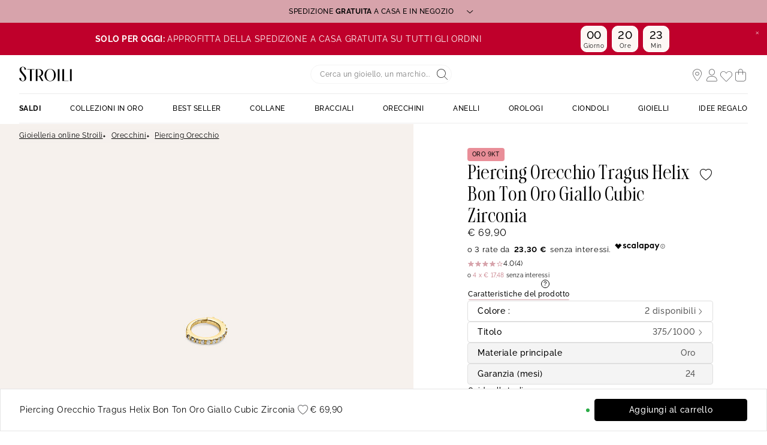

--- FILE ---
content_type: text/css
request_url: https://www.stroilioro.com/on/demandware.static/Sites-ST-COM-Site/-/it_IT/v1768900588189/css/netreviews.css
body_size: 2538
content:
#netreviews_reviews_tab{background-color:#f9f9f9;overflow:hidden;margin:0 auto;padding:0;width:100%;position:relative;max-width:1300px;color:#2c2c2c}.hidden{display:none}.no_reviews_filter{font-size:18px;text-align:center}#logo_header,#netreviews_rating_section{display:block;padding:15px;margin:0 auto}#logo_header{background:url(../images/logo_full_fr.png) no-repeat;min-height:50px;background-size:200px}.netreviews_rating_header{display:-ms-flexbox;display:-webkit-box;display:flex;width:100%;padding:0;margin:0;position:relative;height:70px;min-height:70px;-ms-flex-pack:distribute;justify-content:space-around;-ms-flex-align:center;-webkit-box-align:center;align-items:center;-ms-flex-direction:row;-webkit-box-orient:horizontal;-webkit-box-direction:normal;flex-direction:row}.netreviews_logo{position:absolute;top:20px;left:15px;width:155px;height:auto}#AV_productReviews a.netreviews_certification,#AV_productReviews a.netreviews_certification:active,#AV_productReviews a.netreviews_certification:visited{color:#96a0aa;text-decoration:none;font-size:14px;position:absolute;right:15px;top:15px;-webkit-transition:color .2s;transition:color .2s;font-weight:600}.netreviews_certification:hover{color:#2f2f2f;text-decoration:none;font-size:14px}.netreviews_rating_content{width:100%;display:-webkit-box;display:-ms-flexbox;display:flex;position:relative;padding:25px 0;margin-top:15px}.netreviews_global_rating{display:block;width:50%;margin:0;border-right:2px solid #ddd;padding:0}.netreviews_note_generale{display:block;font-size:58px;font-weight:lighter;margin:0 auto;width:100%;padding:0;text-align:center;color:#2c2c2c}.netreviews_note_generale span{font-size:30px!important}.netreviews_subtitle{display:block;font-size:16px;color:#96a0aa;width:100%;text-align:center;margin:9px 0 0}.netreviews_global_rating_details{display:block;width:50%;margin:0;padding:0}.netreviews_rates_list{margin:0 auto;border:0;width:200px;-ms-flex-direction:row;-webkit-box-orient:horizontal;-webkit-box-direction:normal;flex-direction:row;padding:0}.netreviews_rate_list_item,.netreviews_rates_list{display:-ms-flexbox;display:-webkit-box;display:flex}.netreviews_rate_list_item{position:relative;list-style:none;width:27px;float:left;padding:110px 0 0;margin:0 15px 0 0;color:#ffcd00;cursor:pointer;font-size:13px}.netreviews_rate_list_item span{margin-right:3px}.netreviews_rate_list_item div{padding-top:1px}.netreviews_rate_graph{height:100px;width:25px;left:0;top:0;position:absolute;padding-right:20px}.netreviews_rate_percent{background:#ffcd00;min-height:1px;margin-top:2px;width:25px;bottom:0;position:absolute;left:0;-webkit-transition:background .2s;transition:background .2s}.netreviews_rate_percent:hover{cursor:pointer;background:#fbdb5a}span[class^=netreviews_rate_total]{color:#a6b1b8;margin-top:-25px;position:absolute;width:100%;left:0;text-align:center}#netreviews_button_more_reviews .netreviews_button,.netreviews_button_unclickable{display:block;margin:0 auto;padding:5px 0;width:250px;text-align:center;color:#fff;font-size:16px;font-weight:500;text-decoration:none;border-radius:5px;background-color:#a7a8a9;-webkit-transition:background-color .2s;transition:background-color .2s;cursor:pointer}#netreviews_button_more_reviews .netreviews_button>a:active,.netreviews_button:hover{background-color:#656565!important;text-decoration:none!important}.netreviews_button_unclickable:hover{background-color:#a7a8a9!important;cursor:not-allowed!important}.unclickable>.netreviews_button{background-color:#656565!important;text-decoration:none!important;cursor:-webkit-grab;cursor:grab}.loading{background-image:url(../images/load.gif);background-position:5px}.comments_loading,.loading{background-repeat:no-repeat}.comments_loading{background-image:url(../images/loadFull.gif);background-position-x:center;background-position-y:90%;height:100px}.netreviews_button_comment{text-decoration:none;color:#a7a8a9!important;-webkit-transition:color .2s;transition:color .2s;display:block;width:100%;padding:20px 0 0;margin:0}.netreviews_button_comment:hover{text-decoration:none;color:#2f2f2f!important}.netreviews_button_comment div{display:inline-block;padding-right:5px}.netreviews_filtering_section{width:100%;margin:0 auto;display:block;background:transparent;padding:15px 0 10px;text-align:center;font-size:15px;color:#96a0aa}.netreviews_filtering_section select{font-size:14px;width:auto;height:auto;line-height:15px;text-align:left;display:inline;outline:none;cursor:pointer}.netreviews_reviews_section{width:100%;display:block;padding:0 0 15px 15px;margin:0}.netreviews_review_part{padding:15px;border-bottom:3px solid #fff;width:85%;margin:0 auto;display:block}netreviews_review_part:last-child{border-bottom:0!important}.netreviews_customer_name{display:block;font-size:17px;font-weight:bolder;width:100%;text-align:left;padding:0;margin:0}.netreviews_customer_name span{font-size:15px!important;font-weight:500!important}.netreviews_review_rate_and_stars{padding:0;margin:0;height:30px;min-height:30px;position:relative;line-height:1}.netreviews_review_rate_and_stars,.netreviews_review_rate_and_stars-empty,.netreviews_review_rate_and_stars-gold{display:-webkit-box;display:-ms-flexbox;display:flex;-webkit-box-align:center;-ms-flex-align:center;align-items:center}.netreviews_review_rate_and_stars-empty,.netreviews_review_rate_and_stars-gold{width:80px}.netreviews_review_rate_and_stars-gold{position:absolute;left:0;top:50%;-webkit-transform:translateY(-50%);transform:translateY(-50%);font-size:13px}.netreviews_reviews_rate{display:block;margin:0 0 0 5px;font-size:16px}.netreviews_customer_review{font-size:16px;line-height:25px;width:100%;padding:0;margin:0;text-align:left}.netreviews_website_answer{padding:0 5% 15px;background-color:#fff;margin:10px auto 0;font-size:15px;border-left:3px solid #e7e9ee;width:90%;font-weight:500}.netreviews_website_answer p{margin:0;padding:20px 0 0;width:100%;display:block}.netreviews_answer_title{font-weight:bolder!important;font-size:15px!important;line-height:25px!important}.netreviews_answer_title small{font-weight:500!important;font-size:13px!important;line-height:25px!important}.netreviews_helpfulmsg{display:block;padding:0;line-height:16px;display:none}.netreviews_helpful_block,.netreviews_helpfulmsg{width:100%;margin:10px auto 0;color:#868788;font-size:14px}.netreviews_helpful_block{display:block}.netreviews_helpful_block a{background:#dedede;padding:0 0 0 10px;margin:0 0 0 5px;color:#4e4e4e!important}.netreviews_helpful_block a,.netreviews_helpful_block a span{display:inline-block;text-decoration:none;font-size:12px;font-weight:500;-webkit-transition:background-color,color .2s;transition:background-color,color .2s;line-height:22px;height:22px}.netreviews_helpful_block a span{background:#adadad;padding:0 8px;margin:0 0 0 10px;color:#fff}.netreviews_helpful_block .active,.netreviews_helpful_block a:active,.netreviews_helpful_block a:active span,.netreviews_helpful_block a:hover,.netreviews_helpful_block a:hover span{background-color:#656565!important;color:#fff!important;text-decoration:none!important}.netreviews_helpful_block .active{cursor:pointer}.netreviews_helpful_block .active span{background-color:#656565!important}.netreviews_helpful_block .active:hover{color:#fff!important;text-decoration:none!important;cursor:pointer}.netreviews_no_reviews_block{width:80%;display:block;padding:20px;margin:10px auto -20px;color:#868788;font-size:14px;text-align:center;border-top:3px solid #fff;border-bottom:3px solid #fff}.icon_conversation:before{font-family:nr-icons;content:"\E900";color:#000;width:20px;height:16px}.icon_info:before{background-repeat:no-repeat;padding-right:25px;content:"\E902"}.icon_exit:before,.icon_info:before{font-family:nr-icons;width:20px;height:25px}.icon_exit:before{content:"\E901";background-size:15px;position:relative;left:400px}#netreviews_big_stars{text-align:center;width:125px;min-width:0;max-width:125px;height:60px;min-height:60px;max-height:60px}@font-face{font-family:nr-icons;src:url(../fonts/nr-icons/nr-icons.ttf) format("truetype");font-weight:400;font-style:normal}.nr-icon{font-family:nr-icons!important;speak:none;font-style:normal;font-weight:400;font-variant:normal;text-transform:none}netreviews_subtitle{-webkit-font-smoothing:antialiased;-moz-osx-font-smoothing:grayscale}.AV_button{padding-left:65px}#product-content .netreviews-rating{-ms-flex-pack:left;-webkit-box-pack:left;justify-content:left}.netreviews-rating span{overflow:hidden;display:inline-block;width:120px;position:relative}.netreviews-rating{display:-ms-flexbox;display:-webkit-box;display:flex;-ms-flex-align:center;-webkit-box-align:center;align-items:center;-ms-flex-pack:center;-webkit-box-pack:center;justify-content:center}.netreviews-rating .rating-stars{position:relative;margin:0 5px 0 0;line-height:1}.netreviews-rating .rating-stars-gold{display:-webkit-box;display:-ms-flexbox;display:flex;width:80px;position:absolute;top:0;text-align:left}.rating span{overflow:hidden;display:inline-block;width:120px;position:relative}.rating-stars-empty{display:-ms-flexbox;display:-webkit-box;display:flex;width:80px;max-height:24px}.netreviews_bg_stars_big{position:relative;width:120px;margin:0 auto;line-height:1}.netreviews_bg_stars_big span,.netreviews_bg_stars span,.netreviews_review_rate_and_stars span{overflow:hidden;display:inline-block}.netreviews-stars-global{display:-webkit-box;display:-ms-flexbox;display:flex}.netreviews-stars-global--gold{position:absolute;top:0;left:0}.nr-icon.small.grey:before{width:16px;height:16px;font-size:16px;color:#d1d1d1}.nr-icon.small.gold:before{width:50px;height:16px;color:#ffcd00;font-size:16px}.nr-icon.grey:before{color:#d1d1d1}.nr-icon.gold:before,.nr-icon.grey:before{display:-ms-flexbox;display:-webkit-box;display:flex;width:24px;height:24px;font-size:24px}.nr-icon.gold:before{color:#ffcd00}.nr-icon.gold_total:before{display:block;width:12px;height:12px;color:#ffcd00}.netreviews_rating_header div label{top:40px;text-transform:none;color:#96a0aa;text-decoration:none;font-size:14px;position:absolute;right:15px;-webkit-transition:color .2s;transition:color .2s;cursor:pointer;z-index:10}.netreviews_rating{display:-ms-flexbox;display:-webkit-box;display:flex;-ms-flex-direction:row;-webkit-box-orient:horizontal;-webkit-box-direction:normal;flex-direction:row;-ms-flex-align:baseline;-webkit-box-align:baseline;align-items:baseline}.netreviews_rating_header div{width:100%;float:right;text-align:left}.netreviews_rating_header div span{height:auto;width:450px;background-color:#f4f4f4;color:#000;padding:10px 10px 20px;position:absolute;top:70px;right:15px;border-radius:3px;-webkit-box-shadow:0 1px 3px rgba(0,0,0,.4);box-shadow:0 1px 3px rgba(0,0,0,.4);z-index:11;display:none;margin:0;font-size:13px}.netreviews_rating_header div span a{color:#000;text-decoration:underline}#netreviews_informations_label{display:inline-block}#netreviews_informations_label:hover{color:#2f2f2f}#netreviews_informations_label div,#netreviews_informations div{width:14px;cursor:pointer}#netreviews_informations{height:auto;width:450px;background-color:#e8e8e8;color:#000;padding:10px;position:absolute;top:50px;right:10px;border-radius:3px;-webkit-box-shadow:0 0 2px rgba(0,0,0,.5);box-shadow:0 0 2px rgba(0,0,0,.5);z-index:11;display:none;margin:0;text-align:left!important}#netreviews_informations ul{margin:0 5%!important;padding:25px 0 5px!important;width:90%}#netreviews_informations ul li{font-size:13px;text-align:left;padding:0;margin:0;list-style:square!important}#AV_informations ul{margin:20px 20px 0;padding:0}@media screen and (max-width:600px){.netreviews_logo{margin:5px auto!important}.netreviews_certification,.netreviews_logo{position:relative!important;display:block!important;top:0!important;left:auto!important;right:auto!important}.netreviews_certification{text-align:center!important;margin:20px auto 0!important;width:100%!important;padding:0!important;z-index:10}.netreviews_rating_header{height:auto!important;min-height:auto!important}.netreviews_global_rating{width:100%!important;border-right:0!important;position:relative!important;left:auto!important;right:auto!important;top:auto!important}.netreviews_rating_content{height:auto!important;min-height:auto!important}.netreviews_global_rating_details{display:none!important}.netreviews_rating_header div{width:100%;text-align:center}.netreviews_rating_header div span{width:90%!important;right:5%!important;top:120px!important}}.nrResponsive .netreviews_logo{margin:5px auto!important}.nrResponsive .netreviews_certification,.nrResponsive .netreviews_logo{position:relative!important;display:block!important;top:0!important;left:auto!important;right:auto!important}.nrResponsive .netreviews_certification{text-align:center!important;width:100%!important;padding:0!important;z-index:10}.nrResponsive .netreviews_rating_header{height:auto!important;min-height:auto!important}.nrResponsive .netreviews_global_rating{width:100%!important;border-right:0!important;position:relative!important;left:auto!important;right:auto!important;top:auto!important}.nrResponsive .netreviews_rating_content{height:auto!important;min-height:auto!important}.nrResponsive .netreviews_global_rating_details{display:none!important}.nrResponsive .netreviews_rating_header div{width:100%;text-align:center}.nrResponsive .netreviews_rating_header div label{position:relative;top:-20px;left:0}.nrResponsive .netreviews_rating_header div span{width:90%!important;right:5%!important;top:120px!important}.js-netreviewsVote.active:hover:before{font-family:nr-icons;content:"\E904"}.js-netreviewsVote.active:before{font-family:nr-icons;font-size:9px;padding:0 5px 0 0;content:"\E905"}.reviews-util{margin-top:3px;float:left}

--- FILE ---
content_type: text/javascript; charset=utf-8
request_url: https://p.cquotient.com/pebble?tla=bcqs-ST-COM&activityType=viewProduct&callback=CQuotient._act_callback0&cookieId=adbH1KzrDca7oexMCkZ5fulKpO&userId=&emailId=&product=id%3A%3Ac1426725%7C%7Csku%3A%3A1426725%7C%7Ctype%3A%3A%7C%7Calt_id%3A%3A&realm=BCQS&siteId=ST-COM&instanceType=prd&locale=it_IT&referrer=&currentLocation=https%3A%2F%2Fwww.stroilioro.com%2Fit_IT%2Fp%2Fpiercing-orecchio-tragus-helix-bon-ton-oro-giallo-cubic-zirconia%2F1426725.html&ls=true&_=1769481353673&v=v3.1.3&fbPixelId=__UNKNOWN__&json=%7B%22cookieId%22%3A%22adbH1KzrDca7oexMCkZ5fulKpO%22%2C%22userId%22%3A%22%22%2C%22emailId%22%3A%22%22%2C%22product%22%3A%7B%22id%22%3A%22c1426725%22%2C%22sku%22%3A%221426725%22%2C%22type%22%3A%22%22%2C%22alt_id%22%3A%22%22%7D%2C%22realm%22%3A%22BCQS%22%2C%22siteId%22%3A%22ST-COM%22%2C%22instanceType%22%3A%22prd%22%2C%22locale%22%3A%22it_IT%22%2C%22referrer%22%3A%22%22%2C%22currentLocation%22%3A%22https%3A%2F%2Fwww.stroilioro.com%2Fit_IT%2Fp%2Fpiercing-orecchio-tragus-helix-bon-ton-oro-giallo-cubic-zirconia%2F1426725.html%22%2C%22ls%22%3Atrue%2C%22_%22%3A1769481353673%2C%22v%22%3A%22v3.1.3%22%2C%22fbPixelId%22%3A%22__UNKNOWN__%22%7D
body_size: 393
content:
/**/ typeof CQuotient._act_callback0 === 'function' && CQuotient._act_callback0([{"k":"__cq_uuid","v":"adbH1KzrDca7oexMCkZ5fulKpO","m":34128000},{"k":"__cq_bc","v":"%7B%22bcqs-ST-COM%22%3A%5B%7B%22id%22%3A%22c1426725%22%2C%22sku%22%3A%221426725%22%7D%5D%7D","m":2592000},{"k":"__cq_seg","v":"0~0.00!1~0.00!2~0.00!3~0.00!4~0.00!5~0.00!6~0.00!7~0.00!8~0.00!9~0.00","m":2592000}]);

--- FILE ---
content_type: text/javascript; charset=utf-8
request_url: https://r.cquotient.com/recs/bcqs-ST-COM/product-to-product-pdp-one?callback=CQuotient._callback2&_device=mac&userId=&cookieId=adbH1KzrDca7oexMCkZ5fulKpO&emailId=&anchors=id%3A%3Ac1426725%7C%7Csku%3A%3A1426725%7C%7Ctype%3A%3A%7C%7Calt_id%3A%3A&slotId=slot-pdp-global-2&slotConfigId=EINSTEIN2-2&slotConfigTemplate=slots%2Frecommendation%2FproductsCarousel.isml&ccver=1.03&realm=BCQS&siteId=ST-COM&instanceType=prd&v=v3.1.3&json=%7B%22userId%22%3A%22%22%2C%22cookieId%22%3A%22adbH1KzrDca7oexMCkZ5fulKpO%22%2C%22emailId%22%3A%22%22%2C%22anchors%22%3A%5B%7B%22id%22%3A%22c1426725%22%2C%22sku%22%3A%221426725%22%2C%22type%22%3A%22%22%2C%22alt_id%22%3A%22%22%7D%5D%2C%22slotId%22%3A%22slot-pdp-global-2%22%2C%22slotConfigId%22%3A%22EINSTEIN2-2%22%2C%22slotConfigTemplate%22%3A%22slots%2Frecommendation%2FproductsCarousel.isml%22%2C%22ccver%22%3A%221.03%22%2C%22realm%22%3A%22BCQS%22%2C%22siteId%22%3A%22ST-COM%22%2C%22instanceType%22%3A%22prd%22%2C%22v%22%3A%22v3.1.3%22%7D
body_size: 539
content:
/**/ typeof CQuotient._callback2 === 'function' && CQuotient._callback2({"product-to-product-pdp-one":{"displayMessage":"product-to-product-pdp-one","recs":[{"id":"c1433524","product_name":"Piercing Orecchio Helix Bon Ton Oro Giallo Cubic Zirconia","image_url":"https://www.stroilioro.com/dw/image/v2/BCQS_PRD/on/demandware.static/-/Sites-THOM_CATALOG/default/dw8858cdc0/images/c1433524-master.jpg","product_url":"https://www.stroilioro.com/it_IT/p/piercing-orecchio-helix-bon-ton-oro-giallo-cubic-zirconia/c1433524.html"},{"id":"c1426719","product_name":"Piercing Orecchio Daith Bon Ton Oro Giallo Cubic Zirconia","image_url":"https://www.stroilioro.com/dw/image/v2/BCQS_PRD/on/demandware.static/-/Sites-THOM_CATALOG/default/dw1f9c681a/images/c1426719-master.jpg","product_url":"https://www.stroilioro.com/it_IT/p/piercing-orecchio-daith-bon-ton-oro-giallo-cubic-zirconia/c1426719.html"},{"id":"c1433525","product_name":"Piercing Orecchio Helix Bon Ton Oro Giallo Cubic Zirconia","image_url":"https://www.stroilioro.com/dw/image/v2/BCQS_PRD/on/demandware.static/-/Sites-THOM_CATALOG/default/dwad644a5b/images/c1433525-master.jpg","product_url":"https://www.stroilioro.com/it_IT/p/piercing-orecchio-helix-bon-ton-oro-giallo-cubic-zirconia/c1433525.html"},{"id":"c1429351","product_name":"Piercing Orecchio Daith Bon Ton Oro Giallo Cubic Zirconia","image_url":"https://www.stroilioro.com/dw/image/v2/BCQS_PRD/on/demandware.static/-/Sites-THOM_CATALOG/default/dw12474928/images/c1429351-master.jpg","product_url":"https://www.stroilioro.com/it_IT/p/piercing-orecchio-daith-bon-ton-oro-giallo-cubic-zirconia/c1429351.html"},{"id":"c1426726","product_name":"Piercing Orecchio Helix Bon Ton Oro Giallo Cubic Zirconia","image_url":"https://www.stroilioro.com/dw/image/v2/BCQS_PRD/on/demandware.static/-/Sites-THOM_CATALOG/default/dw5de1ee1f/images/c1426726-master.jpg","product_url":"https://www.stroilioro.com/it_IT/p/piercing-orecchio-helix-bon-ton-oro-giallo-cubic-zirconia/c1426726.html"},{"id":"c1435988","product_name":"Piercing Orecchio Bon Ton Oro Giallo Cubic Zirconia","image_url":"https://www.stroilioro.com/dw/image/v2/BCQS_PRD/on/demandware.static/-/Sites-THOM_CATALOG/default/dw6d2f384f/images/c1435988-master.jpg","product_url":"https://www.stroilioro.com/it_IT/p/piercing-orecchio-bon-ton-oro-giallo-cubic-zirconia/c1435988.html"},{"id":"c1425422","product_name":"Piercing Orecchio Tragus Helix Conch Bon Ton Oro Giallo Cubic Zirconia","image_url":"https://www.stroilioro.com/dw/image/v2/BCQS_PRD/on/demandware.static/-/Sites-THOM_CATALOG/default/dwe3a35259/images/c1425422-master.jpg","product_url":"https://www.stroilioro.com/it_IT/p/piercing-orecchio-tragus-helix-conch-bon-ton-oro-giallo-cubic-zirconia/c1425422.html"},{"id":"c1433509","product_name":"Piercing Orecchio Daith Bon Ton Oro Giallo Cubic Zirconia","image_url":"https://www.stroilioro.com/dw/image/v2/BCQS_PRD/on/demandware.static/-/Sites-THOM_CATALOG/default/dwc9c4214d/images/c1433509-master.jpg","product_url":"https://www.stroilioro.com/it_IT/p/piercing-orecchio-daith-bon-ton-oro-giallo-cubic-zirconia/c1433509.html"},{"id":"c1418880","product_name":"Piercing Orecchio Tragus Helix Conch Bon Ton Oro Giallo Cubic Zirconia","image_url":"https://www.stroilioro.com/dw/image/v2/BCQS_PRD/on/demandware.static/-/Sites-THOM_CATALOG/default/dw428ae3bf/images/c1418880-master.jpg","product_url":"https://www.stroilioro.com/it_IT/p/piercing-orecchio-tragus-helix-conch-bon-ton-oro-giallo-cubic-zirconia/c1418880.html"},{"id":"c1426713","product_name":"Piercing Orecchio Doppio Punto Luce Helix Bon Ton Oro Giallo Cubic Zirconia","image_url":"https://www.stroilioro.com/dw/image/v2/BCQS_PRD/on/demandware.static/-/Sites-THOM_CATALOG/default/dw26b1561d/images/c1426713-master.jpg","product_url":"https://www.stroilioro.com/it_IT/p/piercing-orecchio-doppio-punto-luce-helix-bon-ton-oro-giallo-cubic-zirconia/c1426713.html"}],"recoUUID":"442ae835-e794-46c1-9d5e-9b187cbf5cc4"}});

--- FILE ---
content_type: text/javascript; charset=utf-8
request_url: https://e.cquotient.com/recs/bcqs-ST-COM/product-to-product-two-price?callback=CQuotient._callback1&_=1769481353677&_device=mac&userId=&cookieId=adbH1KzrDca7oexMCkZ5fulKpO&emailId=&anchors=id%3A%3Ac1426725%7C%7Csku%3A%3A1426725%7C%7Ctype%3A%3A%7C%7Calt_id%3A%3A&slotId=slot-pdp-global-1&slotConfigId=EINSTEIN%201-2&slotConfigTemplate=slots%2Frecommendation%2FproductsCarousel.isml&ccver=1.03&realm=BCQS&siteId=ST-COM&instanceType=prd&v=v3.1.3&json=%7B%22userId%22%3A%22%22%2C%22cookieId%22%3A%22adbH1KzrDca7oexMCkZ5fulKpO%22%2C%22emailId%22%3A%22%22%2C%22anchors%22%3A%5B%7B%22id%22%3A%22c1426725%22%2C%22sku%22%3A%221426725%22%2C%22type%22%3A%22%22%2C%22alt_id%22%3A%22%22%7D%5D%2C%22slotId%22%3A%22slot-pdp-global-1%22%2C%22slotConfigId%22%3A%22EINSTEIN%201-2%22%2C%22slotConfigTemplate%22%3A%22slots%2Frecommendation%2FproductsCarousel.isml%22%2C%22ccver%22%3A%221.03%22%2C%22realm%22%3A%22BCQS%22%2C%22siteId%22%3A%22ST-COM%22%2C%22instanceType%22%3A%22prd%22%2C%22v%22%3A%22v3.1.3%22%7D
body_size: 625
content:
/**/ typeof CQuotient._callback1 === 'function' && CQuotient._callback1({"product-to-product-two-price":{"displayMessage":"product-to-product-two-price","recs":[{"id":"c1418317","product_name":"Mono Orecchino A Cerchio Toujours Oro Giallo","image_url":"https://www.stroilioro.com/dw/image/v2/BCQS_PRD/on/demandware.static/-/Sites-THOM_CATALOG/default/dwcf0197c0/images/c1418317-master.jpg","product_url":"https://www.stroilioro.com/it_IT/p/mono-orecchino-a-cerchio-toujours-oro-giallo/c1418317.html"},{"id":"c1418101","product_name":"Piercing Orecchio Tragus Helix Conch Bon Ton Oro Bianco Cubic Zirconia","image_url":"https://www.stroilioro.com/dw/image/v2/BCQS_PRD/on/demandware.static/-/Sites-THOM_CATALOG/default/dw70c3c9ef/images/c1418101-master.jpg","product_url":"https://www.stroilioro.com/it_IT/p/piercing-orecchio-tragus-helix-conch-bon-ton-oro-bianco-cubic-zirconia/c1418101.html"},{"id":"c1697739","product_name":"Piercing Orecchio Punto Luce Radiance Titanio Giallo Cubic Zirconia","image_url":"https://www.stroilioro.com/dw/image/v2/BCQS_PRD/on/demandware.static/-/Sites-THOM_CATALOG/default/dwfd919470/images/c1697739-master.jpg","product_url":"https://www.stroilioro.com/it_IT/p/piercing-orecchio-punto-luce-radiance-titanio-giallo-cubic-zirconia/c1697739.html"},{"id":"c1686684","product_name":"Piercing Orecchio Tragus Helix Conch Moonlight Acciaio Cristallo","image_url":"https://www.stroilioro.com/dw/image/v2/BCQS_PRD/on/demandware.static/-/Sites-THOM_CATALOG/default/dw0ceed88f/images/c1686684-master.jpg","product_url":"https://www.stroilioro.com/it_IT/p/piercing-orecchio-tragus-helix-conch-moonlight-acciaio-cristallo/c1686684.html"},{"id":"c1411836","product_name":"Orecchini A Cerchio Toujours Oro Giallo","image_url":"https://www.stroilioro.com/dw/image/v2/BCQS_PRD/on/demandware.static/-/Sites-THOM_CATALOG/default/dw46bcd5da/images/c1411836-master.jpg","product_url":"https://www.stroilioro.com/it_IT/p/orecchini-a-cerchio-toujours-oro-giallo/c1411836.html"},{"id":"c1411827","product_name":"Orecchini A Cerchio Toujours Oro Giallo Cubic Zirconia","image_url":"https://www.stroilioro.com/dw/image/v2/BCQS_PRD/on/demandware.static/-/Sites-THOM_CATALOG/default/dw3e0cf9d7/images/c1411827-master.jpg","product_url":"https://www.stroilioro.com/it_IT/p/orecchini-a-cerchio-toujours-oro-giallo-cubic-zirconia/c1411827.html"},{"id":"c1686687","product_name":"Piercing Orecchio Helix Conch Moonlight Acciaio Cristallo","image_url":"https://www.stroilioro.com/dw/image/v2/BCQS_PRD/on/demandware.static/-/Sites-THOM_CATALOG/default/dw28e39d35/images/c1686687-master.jpg","product_url":"https://www.stroilioro.com/it_IT/p/piercing-orecchio-helix-conch-moonlight-acciaio-cristallo/c1686687.html"},{"id":"c1686681","product_name":"Piercing Orecchio Tragus Helix Conch Moonlight Acciaio Cristallo","image_url":"https://www.stroilioro.com/dw/image/v2/BCQS_PRD/on/demandware.static/-/Sites-THOM_CATALOG/default/dw6fccac6c/images/c1686681-master.jpg","product_url":"https://www.stroilioro.com/it_IT/p/piercing-orecchio-tragus-helix-conch-moonlight-acciaio-cristallo/c1686681.html"},{"id":"c1686688","product_name":"Piercing Orecchio Tragus Helix Conch Moonlight Acciaio Cristallo","image_url":"https://www.stroilioro.com/dw/image/v2/BCQS_PRD/on/demandware.static/-/Sites-THOM_CATALOG/default/dw15cc444e/images/c1686688-master.jpg","product_url":"https://www.stroilioro.com/it_IT/p/piercing-orecchio-tragus-helix-conch-moonlight-acciaio-cristallo/c1686688.html"},{"id":"c1401009","product_name":"Orecchini A Cerchio Toujours Oro Giallo","image_url":"https://www.stroilioro.com/dw/image/v2/BCQS_PRD/on/demandware.static/-/Sites-THOM_CATALOG/default/dw2d356d68/images/c1401009-master.jpg","product_url":"https://www.stroilioro.com/it_IT/p/orecchini-a-cerchio-toujours-oro-giallo/c1401009.html"}],"recoUUID":"a06f3145-8b95-493b-97e3-08d47a09b468"}});